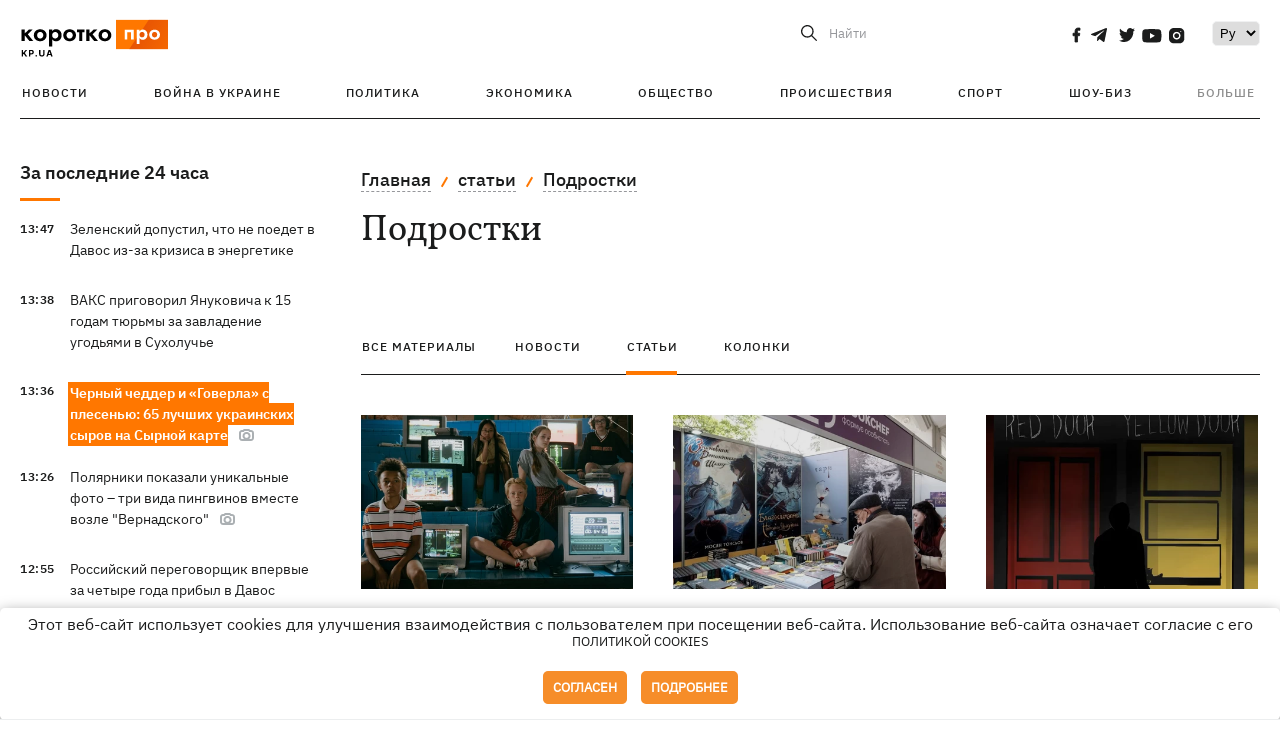

--- FILE ---
content_type: text/html; charset=UTF-8
request_url: https://kp.ua/tag/articles/3193/
body_size: 16558
content:
<!DOCTYPE html>
<html lang="ru">
            <head>
    <meta charset="UTF-8">
    <meta http-equiv="X-UA-Compatible" content="IE=edge">
    <meta name="viewport" content="width=device-width, initial-scale=1">
    <meta name="iua-site-verification" content="a1ffdeb377e59db8d563549272b66c43" />

    
        <title>Подростки. Все статьи по теме Подростки на KP.UA</title>    <meta name="description" content="Актуальные статьи по теме Подростки. Лента всех статьи по тегу Подростки на kp.ua" class="js-meta" />        
    
                                        
                <link rel="canonical" href="https://kp.ua/tag/articles/"><link rel="alternate" href="https://kp.ua/tag/articles/" hreflang="ru-UA" />        
                <link rel="alternate" href="https://kp.ua/ua/tag/3193/" hreflang="uk-UA">
        
                    
        
                
            
    <meta property='og:type' content='website'/>

<meta property='og:title' content="Подростки. Все статьи по теме Подростки на KP.UA"/>
<meta name='twitter:title' content="Подростки. Все статьи по теме Подростки на KP.UA">
    <meta property='og:description' content="Актуальные статьи по теме Подростки. Лента всех статьи по тегу Подростки на kp.ua"/>
    <meta name='twitter:description' content="Актуальные статьи по теме Подростки. Лента всех статьи по тегу Подростки на kp.ua">
<meta property="og:url" content="https://kp.ua/tag" />
<meta property='og:site_name' content='KP.UA'/>
<meta name='twitter:card' content='summary_large_image'>
<meta name='twitter:site' content='@kp_ukraine'>
<meta name='twitter:creator' content='@kp_ukraine'>            
    <link rel="apple-touch-icon" sizes="180x180" href="/user/favicon/apple-touch-icon.png">
    <link rel="icon" type="image/png" sizes="192x192"  href="/user/favicon/android-chrome-192x192.png">
    <link rel="icon" type="image/png" sizes="512x512" href="/user/favicon/android-chrome-512x512.png">
    <link rel="icon" type="image/png" sizes="32x32" href="/user/favicon/favicon-32x32.png">
    <link rel="icon" type="image/png" sizes="16x16" href="/user/favicon/favicon-16x16.png">
    <link rel="icon" type="image/png" sizes="150x150" href="/user/favicon/mstile-150x150.png">
    <link rel="manifest" href="/user/favicon/site.webmanifest">


    <link rel="preload" href='/user/css/reset.css' as="style"/>
    <link rel="preload" href='/user/css/bn_membrana.css' as="style"/>
    <link rel="preload" href='/user/css/main-new-v7.css' as="style"/>
    <link rel="preload" href='/user/css/fix-v35.css' as="style"/>

    <link rel="stylesheet" href="/user/css/reset.css">
    <link rel="stylesheet" href='/user/css/bn_membrana.css'>
    <link rel="stylesheet" href="/user/css/main-new-v7.css">
    <link rel="stylesheet" href="/user/css/fix-v35.css">
        <script>
        function loadScripts() {
            var script1 = document.createElement('script');
            script1.src = "https://securepubads.g.doubleclick.net/tag/js/gpt.js";
            script1.async = true;
            document.head.appendChild(script1);

            var script2 = document.createElement('script');
            script2.src = "https://cdn.membrana.media/kpu/ym.js";
            script2.async = true;
            document.head.appendChild(script2);
        }
       setTimeout(loadScripts, 4500);
    </script>

    <script>
        window.yieldMasterCmd = window.yieldMasterCmd || [];
        window.yieldMasterCmd.push(function() {
            window.yieldMaster.init({
                pageVersionAutodetect: true
            });
        });
    </script>

    <script src="/user/js/kp_async_actions.js"></script>

    
    <script>
        var loadsrcscache = [];
        load_srcs = function(sources, callback) {
            loadsrcscache.push([sources, callback]);
        }
    </script>
   
   
</head>    
    <body>
        <div data-action="banners" data-place="41" data-page="30" class="sunsite_actions"></div>
        <div data-action="banners" data-place="46" data-page="30" class="sunsite_actions"></div>
        <div id="fb-root"></div>
        
        <!-- (C)2000-2014 Gemius SA - gemiusAudience / kp.ua / All -->
        <script type="text/javascript">
        <!--    //--><![CDATA[//><!--
            setTimeout(function() {
            var pp_gemius_identifier = '.WqVVKd0paG9gXEdrhpca2ZWj55NuYLCTbrLa7y1PXv.O7';
            // lines below shouldn't be edited
            function gemius_pending(i) { window[i] = window[i] || function () { var x = window[i + '_pdata'] = window[i + '_pdata'] || []; x[x.length] = arguments; }; };
            gemius_pending('gemius_hit'); gemius_pending('gemius_event'); gemius_pending('pp_gemius_hit'); gemius_pending('pp_gemius_event');
            (function (d, t) {
                try {
                    var gt = d.createElement(t), s = d.getElementsByTagName(t)[0], l = 'http' + ((location.protocol == 'https:') ? 's' : ''); gt.setAttribute('async', 'async');
                    gt.setAttribute('defer', 'defer'); gt.src = l + '://gaua.hit.gemius.pl/xgemius.js'; s.parentNode.insertBefore(gt, s);
                } catch (e) { }
            })(document, 'script');
            }, 3500);
            //--><!]]>
        </script>

        <div class="sbody 2">
                        
            <!-- Google tag (gtag.js) -->
                        <script>
                // Функция для загрузки скрипта Google Tag Manager
                function loadGoogleTag() {
                    var gtagScript = document.createElement('script');
                    gtagScript.src = "https://www.googletagmanager.com/gtag/js?id=G-59YTSG422H";
                    gtagScript.async = true;
                    document.head.appendChild(gtagScript);
                    window.dataLayer = window.dataLayer || [];
                    function gtag() { dataLayer.push(arguments); }
                    gtag('js', new Date());
                    gtag('set', 'linker', {
                        'domains': ['https://kp.ua']
                    });
                    gtag('config', 'G-59YTSG422H');
                }
                setTimeout(loadGoogleTag, 3500); 
            </script>

           
             <!-- Google tag end (gtag.js) -->
                        <script>
                // Функция для загрузки Google Analytics
                function loadGoogleAnalytics() {
                    (function (i, s, o, g, r, a, m) {
                        i['GoogleAnalyticsObject'] = r; i[r] = i[r] || function () {
                            (i[r].q = i[r].q || []).push(arguments)
                        }, i[r].l = 1 * new Date(); a = s.createElement(o),
                        m = s.getElementsByTagName(o)[0]; a.async = 1; a.src = g; m.parentNode.insertBefore(a, m)
                    })(window, document, 'script', 'https://www.google-analytics.com/analytics.js', 'ga');

                    ga('create', 'UA-2065037-1', 'auto');
                    ga('send', 'pageview');
                }

                setTimeout(loadGoogleAnalytics, 3500); 
            </script>
           

            <div id="comments_base_container"></div>
                                                                    <div data-action="banners" data-place="38" data-page="30" class="sunsite_actions"></div>
            

                                                                                                                                                                                                                                                                                                                                                                                                                                                                                                                                                                                                                                                                                                                                                                                                                                                                                                                                                                                                                                                                                                                                                                                            
                                
<header class="header">
    <div class="container">
        <div class="header__top">
            <div class="header__top__item">
                <a href="/" class="header__logo" data-new="1">
                    <img width="155" height="80" src="/user/img/KP-logo_new.svg" alt="header kp logo">
                </a>
                                            </div>
            
            <div class="header__top__item">
                                                                                                                                        
                        
                                                                                                                                                
                        
                                                            
                
                                                                                                                                <span class="lang_change_mobile" data-lset="2" data-link="/ua/tag/3193/"></span>
                                                    
                
                <form id="search-form" action="/search/" class="header__search">
                    <div id="search-btn" class="header__search-btn"> <span>Найти</span></div>
                    <input id="input-search" name="query" type="search" placeholder="Найти">
                </form>   

                
                <div class="header__social bl">
                                            <a aria-label="social" class="facebook" href="https://www.facebook.com/kp.kyiv"></a>
                                            <a aria-label="social" class="telegram" href="https://telegram.me/kp_in_ua"></a>
                                            <a aria-label="social" class="twitter" href="https://twitter.com/korotko_pro"></a>
                                            <a aria-label="social" class="youtube" href="https://www.youtube.com/user/KievKp"></a>
                                            <a aria-label="social" class="instagram" href="https://www.instagram.com/korotko__pro/"></a>
                                    </div>

                                                        <div class="header__lang">
                        <label for="selectbox" style="border: none; padding: 0"></label><select aria-label="Select" id="selectbox" class="js-lang-switch">
                                                                                <option data-lset="1" value="#" selected>Ру</option>
                                                                                                    <option data-lset="2" value="/ua/tag/3193/">Укр</option>
                                                
                        </select>
                    </div>
                
                <a class="menu-mob" id="butt1">
                    <input type="checkbox" id="checkbox1" class="checkbox1 visuallyHidden">
                    <label for="checkbox1" id="butt">
                        <div class="hamburger hamburger1">
                            <span class="bar bar1"></span>
                            <span class="bar bar2"></span>
                            <span class="bar bar3"></span>
                            <span class="bar bar4"></span>
                        </div>
                    </label>
                </a>
            </div>
        </div>
        
        <div class="header__mobil" id="menu_mobil" style="display: none">

            <div class="header__mobil__item">
                <div class="header__social">
                                            <a class="instagram" href="https://www.instagram.com/korotko__pro/" aria-label="social"><i class="fa fa-instagram" aria-hidden="true"></i></a>
                                            <a class="twitter" href="https://twitter.com/korotko_pro" aria-label="social"><i class="fa fa-twitter" aria-hidden="true"></i></a>
                                            <a class="facebook" href="https://www.facebook.com/kp.kyiv" aria-label="social"><i class="fa fa-facebook" aria-hidden="true"></i></a>
                                            <a class="telegram" href="https://telegram.me/kp_in_ua" aria-label="social"><i class="fa fa-telegram" aria-hidden="true"></i></a>
                                    </div>
                <div class="header__flex">
                    <div class="header__search">
                        <a href=""><i class="fa fa-search" aria-hidden="true"></i> <span>Найти</span></a>
                    </div>
                                            <div class="header__lang">
                            <select id="selectbox1" class="js-lang-switch">
                                                                                    <option data-lset="1" value="#" selected>Ру</option>
                                                                                                    <option data-lset="2" value="/ua/tag/3193/">Укр</option>
                                                
                            </select>
                        </div>
                                    </div>
            </div>

            <div class="header__mobil__item">
                <div class="header__mobil__rubric">Рубрики</div>
                                                 <ul>
                                    <li>
                        <a href="/archive/">Новости</a>
                    </li>
                                    <li>
                        <a href="/war-ukraine-2022/">Война в Украине</a>
                    </li>
                                    <li>
                        <a href="/politics/">Политика</a>
                    </li>
                                    <li>
                        <a href="/economics/">Экономика</a>
                    </li>
                                            </ul>
                    <ul>
                                    <li>
                        <a href="/life/">Общество</a>
                    </li>
                                    <li>
                        <a href="/incidents/">Происшествия</a>
                    </li>
                                    <li>
                        <a href="/sport/">Спорт</a>
                    </li>
                                    <li>
                        <a href="/culture/">Шоу-биз</a>
                    </li>
                                            </ul>
                    <ul>
                                    <li>
                        <a href="/press/">Пресс-центр</a>
                    </li>
                                                                    	               <li><a href="/tag/13434/">Спецпроекты</a></li>
                           <li><a href="https://kp.ua/journal/pdf/archive/2022/">Архив номеров</a></li>
            
                                                </ul>
        
                            </div>

            <div class="header__mobil__item">
                <div class="header__mobil__rubric">Спец. темы</div>
                                                <ul>
                                    <li><a href="/tag/6685/">Вакцинация</a></li>
                                    <li><a href="/tag/1221/">Карантин</a></li>
                                    <li><a href="/tag/1728/">Рынок труда</a></li>
                                    <li><a href="/tag/12877/">Интервью </a></li>
                            </ul>
                    <ul>
                                    <li><a href="/life/ukrainehistory/">История</a></li>
                                    <li><a href="/tag/983/">Прогнозы и гороскопы</a></li>
                                    <li><a href="/tag/13434/">Спецпроекты </a></li>
                            </ul>
        
                            </div>

            <div class="header__mobil__item about">
                                                    <ul>
                                                    <li><a href="/commercial">Реклама на сайте</a></li>
                                                    <li><a href="/about/">О нас</a></li>
                                                    <li><a href="/agreements/">Пользовательское соглашение</a></li>
                                                                    </ul>
                                    <ul>
                                                    <li><a href="/privacy-policy/">Политика конфиденциальности</a></li>
                                                                            <li><a href="/cookies-policy/">Политика использования cookies</a></li>
                                            </ul>
                            </div>

            
        </div>

        <div class="header__menu">
            <nav class="header__menu__box">
                <ul class="header__menu__list">
                                                                <li class="header__menu__item ">
                                                <a class="header__menu__link" href="/archive/">Новости</a>
                                            </li>
                                    <li class="header__menu__item ">
                                                <a class="header__menu__link" href="/war-ukraine-2022/">Война в Украине</a>
                                            </li>
                                    <li class="header__menu__item ">
                                                <a class="header__menu__link" href="/politics/">Политика</a>
                                            </li>
                                    <li class="header__menu__item ">
                                                <a class="header__menu__link" href="/economics/">Экономика</a>
                                            </li>
                                    <li class="header__menu__item ">
                                                <a class="header__menu__link" href="/life/">Общество</a>
                                            </li>
                                    <li class="header__menu__item ">
                                                <a class="header__menu__link" href="/incidents/">Происшествия</a>
                                            </li>
                                    <li class="header__menu__item ">
                                                <a class="header__menu__link" href="/sport/">Спорт</a>
                                            </li>
                                    <li class="header__menu__item ">
                                                <a class="header__menu__link" href="/culture/">Шоу-биз</a>
                                            </li>
                
                    
                                            <li id ='menu__show' class="header__menu__item">
                            <a class="header__menu__link" href="#">Больше</a>
                        </li>
                        <div id="menu-hidden" class="header__menu__hidden">
                            <ul class="header__menu__list">
                                                    <li class="header__menu__item">
                        <a class="header__menu__link" href="/press/">Пресс-центр</a>
                    </li>
                                <li class="header__menu__item">
                    <a class="header__menu__link" href="/tag/13434/">Спецпроекты</a>
                </li>
                            <li class="header__menu__item">
                    <a class="header__menu__link" href="https://kp.ua/journal/pdf/archive/2022/">Архив номеров</a>
                </li>
            
                            </ul>
                        </div>
                                    </ul>
            </nav>
        </div>

    </div>
    </header>

<style>

    @media (max-width: 567px){
       .js-append-news.height .stream_mob_prj_banner .sunsite_actions[data-place="77"]{
        min-height: 308px;
       }
       .face iframe{
            width: 100%;
        }
    }
    
</style>
            <div class="container">
            <div class="content content__flex">
    <div class="content__base content-two">
        <div class="content__flex">
            <div class="content__news hide">
                
                                                                                                                                                                                                                                                                                                                                                                                                                                                                                                                                                                                                                                                                                                                                                                                                                                                                                                                                                                                                                                                                                                                                                                                                                                                                                                                                                                                                                                                                                                                                                                                                                                                                                                                                

                


    <div class="banner_project">
        <div data-action="banners" data-place="42" data-page="30" class="sunsite_actions"></div>
    </div>
<div class="content__news__box scroll">
    <div class="content__news__titles">
                                            <a href="/archive/" class="content__news__title">
            За последние 24 часа
        </a>
            </div>
    
            <div class="js-append-news " data-section="all">
                                                                                                                                                                                        <div class="content__news__item ">
                    <span class="content__time ">
                        13:47
                    </span>
                    <span class="content__block-text">
                        <a class="content__news__link" data-edit="724176,2871" href="/politics/a724176-zelenskij-dopustil-chto-ne-poedet-v-davos-iz-za-krizisa-v-enerhetike">Зеленский допустил, что не поедет в Давос из-за кризиса в энергетике</a>
                                                                                                                    </span>
                </div>
                                                
                <style>
                    @media (min-width: 768px) {
                        .nts-ad[data-ym-ad="KPU_ITC"] {display: none}
                    }
                </style>

                                
                                                                                                                                                                <div class="content__news__item ">
                    <span class="content__time ">
                        13:38
                    </span>
                    <span class="content__block-text">
                        <a class="content__news__link" data-edit="724174,2871" href="/politics/a724174-vaks-prihovoril-janukovicha-k-15-hodam-tjurmy-za-zavladenie-uhodjami-v-sukholuche">ВАКС приговорил Януковича к 15 годам тюрьмы за завладение угодьями в Сухолучье </a>
                                                                                                                    </span>
                </div>
                                                
                <style>
                    @media (min-width: 768px) {
                        .nts-ad[data-ym-ad="KPU_ITC"] {display: none}
                    }
                </style>

                                
                                                                                                                                                                <div class="content__news__item  bgc">
                    <span class="content__time ">
                        13:36
                    </span>
                    <span class="content__block-text">
                        <a class="content__news__link" data-edit="723156,2898" href="/life/a723156-chernyj-chedder-i-hoverla-s-plesenju-65-luchshikh-ukrainskikh-syrov-na-syrnoj-karte">Черный чеддер и «Говерла» с плесенью: 65 лучших украинских сыров на Сырной карте</a>
                                                                            <span class="photo-news"></span>
                                                                                            </span>
                </div>
                                                    <div class="stream_mob_prj_banner">
                        <div data-action="banners" data-place="50" data-page="30" class="sunsite_actions"></div>
                    </div>
                                
                <style>
                    @media (min-width: 768px) {
                        .nts-ad[data-ym-ad="KPU_ITC"] {display: none}
                    }
                </style>

                                
                                                                                                                                                                <div class="content__news__item ">
                    <span class="content__time ">
                        13:26
                    </span>
                    <span class="content__block-text">
                        <a class="content__news__link" data-edit="724172,2898" href="/life/a724172-poljarniki-pokazali-unikalnoe-foto-tri-vida-pinhvinov-vmeste-vozle-vernadskoho">Полярники показали уникальные фото – три вида пингвинов вместе возле "Вернадского"</a>
                                                                            <span class="photo-news"></span>
                                                                                            </span>
                </div>
                                                
                <style>
                    @media (min-width: 768px) {
                        .nts-ad[data-ym-ad="KPU_ITC"] {display: none}
                    }
                </style>

                                
                                                                                                                                                                <div class="content__news__item ">
                    <span class="content__time ">
                        12:55
                    </span>
                    <span class="content__block-text">
                        <a class="content__news__link" data-edit="724173,2871" href="/politics/a724173-rossijskij-perehovorshchik-vpervye-za-chetyre-hoda-pribyl-v-davos">Российский переговорщик впервые за четыре года прибыл в Давос</a>
                                                                                                                    </span>
                </div>
                                                
                <style>
                    @media (min-width: 768px) {
                        .nts-ad[data-ym-ad="KPU_ITC"] {display: none}
                    }
                </style>

                                
                                                                                                                                                                <div class="content__news__item ">
                    <span class="content__time ">
                        12:29
                    </span>
                    <span class="content__block-text">
                        <a class="content__news__link" data-edit="724170,2898" href="/life/a724170-osnovatel-izdatelstva-nash-format-umer-v-vozraste-57-let-iz-za-onkolohii">Основатель издательства «Наш Формат» умер в возрасте 57 лет из-за онкологии</a>
                                                                                                                    </span>
                </div>
                                                
                <style>
                    @media (min-width: 768px) {
                        .nts-ad[data-ym-ad="KPU_ITC"] {display: none}
                    }
                </style>

                                    <div class="stream_mob_prj_banner">
                        <div data-action="banners" data-place="77" data-page="30" class="sunsite_actions"></div>
                    </div>
                                
                                                                                                                                                                <div class="content__news__item ">
                    <span class="content__time ">
                        11:51
                    </span>
                    <span class="content__block-text">
                        <a class="content__news__link" data-edit="724169,2871" href="/politics/a724169-deputat-kievskoho-horodskoho-soveta-slomal-pozvonochnik-iz-za-hololeda">Депутат Киевского городского совета сломал позвоночник из-за гололеда</a>
                                                                                                                    </span>
                </div>
                                                
                <style>
                    @media (min-width: 768px) {
                        .nts-ad[data-ym-ad="KPU_ITC"] {display: none}
                    }
                </style>

                                
                                                                                                                                                                <div class="content__news__item ">
                    <span class="content__time ">
                        11:50
                    </span>
                    <span class="content__block-text">
                        <a class="content__news__link" data-edit="724166,2871" href="/politics/a724166-moldova-nachala-protsess-vykhoda-iz-snh-iz-za-rossijskoho-vtorzhenija-v-ukrainu">Молдова начала процесс выхода из СНГ из-за российского вторжения в Украину</a>
                                                                                                                    </span>
                </div>
                                                
                <style>
                    @media (min-width: 768px) {
                        .nts-ad[data-ym-ad="KPU_ITC"] {display: none}
                    }
                </style>

                                
                                                                                                                                                                <div class="content__news__item ">
                    <span class="content__time ">
                        11:30
                    </span>
                    <span class="content__block-text">
                        <a class="content__news__link" data-edit="724168,2871" href="/politics/a724168-norvehija-predupredila-svoikh-hrazhdan-o-vozmozhnom-izjatii-zhilja-topliva-i-transporta">Норвегия предупредила своих граждан о возможном изъятии жилья, топлива и транспорта</a>
                                                                                                                    </span>
                </div>
                                                
                <style>
                    @media (min-width: 768px) {
                        .nts-ad[data-ym-ad="KPU_ITC"] {display: none}
                    }
                </style>

                                
                                                                                                                                                                <div class="content__news__item ">
                    <span class="content__time ">
                        11:28
                    </span>
                    <span class="content__block-text">
                        <a class="content__news__link" data-edit="724167,2871" href="/politics/a724167-polittekhnoloh-petrov-uvolilsja-s-voennoho-kladbishcha-za-den-do-okonchanija-bronirovanija">Политтехнолог Петров уволился с "Военного кладбища" за день до окончания бронирования</a>
                                                                                                                    </span>
                </div>
                                                
                <style>
                    @media (min-width: 768px) {
                        .nts-ad[data-ym-ad="KPU_ITC"] {display: none}
                    }
                </style>

                                
                                                                                                                                                                <div class="content__news__item ">
                    <span class="content__time ">
                        11:09
                    </span>
                    <span class="content__block-text">
                        <a class="content__news__link" data-edit="724163,2890" href="/incidents/a724163-ekspravokhranitel-iz-odesskoj-oblasti-hotovil-terakty-v-4-rehionakh-eho-zaderzhala-sbu">Бывший правоохранитель из Одесской области готовил теракты в 4 регионах - его задержала СБУ</a>
                                                                            <span class="photo-news"></span>
                                                                                            </span>
                </div>
                                                
                <style>
                    @media (min-width: 768px) {
                        .nts-ad[data-ym-ad="KPU_ITC"] {display: none}
                    }
                </style>

                                
                                                                                                                                                                <div class="content__news__item ">
                    <span class="content__time ">
                        10:31
                    </span>
                    <span class="content__block-text">
                        <a class="content__news__link" data-edit="724162,2871" href="/politics/a724162-filatov-soobshchil-ob-obyske-v-merii-dnepra">Филатов сообщил об обыске в мэрии Днепра</a>
                                                                                                                    </span>
                </div>
                                                
                <style>
                    @media (min-width: 768px) {
                        .nts-ad[data-ym-ad="KPU_ITC"] {display: none}
                    }
                </style>

                                
                    </div>
    </div>

    <style>
        .nts-ad-h100 {min-height: 100px} 
        @media (min-width: 700px) { 
            .nts-ad[data-ym-ad="KPU_BTC_1"] {display: none} 
        }
    </style>

    <div class="stream_mob_prj_banner">
        <div data-action="banners" data-place="78" data-page="30" class="sunsite_actions"></div>
    </div>

    <a href="/archive/" class="content__news__load">Загрузить еще</a>


    <div class="js-sb-container">
        <div class="banner1 js-sdb">
                        <div data-action="banners" data-place="67" data-page="30" class="sunsite_actions"></div>
        </div>
    </div>

    <script>
        load_srcs(['/user/js/kp-app.js'], function() {let scrollBlock = document.querySelector('.js-sdb');if(scrollBlock) {let newsFeedBtn = document.querySelector('.content__news__load');function setScrollBlock() {if(window.innerWidth > 992) {let blockBounds = newsFeedBtn.getBoundingClientRect();if(blockBounds.top <= 0 && scrollBlock.style.position !== 'fixed') {scrollBlock.style.position = 'fixed';scrollBlock.style.zIndex = '500';scrollBlock.style.top = '150px';}if(blockBounds.top >= 0 && scrollBlock.style.position === 'fixed') {scrollBlock.style.position = '';scrollBlock.style.zIndex = '';scrollBlock.style.top = '';}}}if(document.querySelector('.content__news').clientHeight > 1450) {window.addEventListener('scroll', setScrollBlock);window.addEventListener('resize', setScrollBlock);}}});
    </script>

<script>load_srcs(['/user/js/kp-app.js'], function() {let mainstream = document.querySelector('.js-append-news');let mtpage = 2;let mtblocked = false;let months = {};let lastdate = '2026-1-20';months['1'] = 'января';months['2'] = 'февраля';months['3'] = 'марта';months['4'] = 'апреля';months['5'] = 'мая';months['6'] = 'июня';months['7'] = 'июля';months['8'] = 'августа';months['9'] = 'сентября';months['10'] = 'октября';months['11'] = 'ноября';months['12'] = 'декабря';if(mainstream) {mainstream.addEventListener('wheel', function(e) {if(this.scrollTop >= ((this.scrollHeight - this.clientHeight) - 250)&& (e.detail > 0 || e.wheelDelta < 0)&& !mtblocked) {mtblocked = true;ajax.get(lang + '/actions/ajax_mainstream',{ 'page' : mtpage, 'section' : this.dataset.section },function(data) {data = JSON.parse(data);data = data.ajax_mainstream;mtpage++;if(data.success) {mtblocked = false;let list = data.list;for(let day in list) {if(day != lastdate) {let dt = day.split('-');let mnt = months[dt[1]];let dname = dt[2];mainstream.append(fromHTML( `<div class="content__news__item date">${dname + ' ' + mnt}</div>`));lastdate = day;}list[day].forEach(function(el, idx) {let timeH = `<span class="content__time">${el.time}</span>`;if(el.classes.includes('notice')) {timeH =  `<span class="content__time notice">${el.time}</span>`;let idx = el.classes.indexOf('notice');delete el.classes[idx];}let updatedH = '';if(el.classes.includes('updated')) {updatedH =  `<span class="obn-news">[обновляется]</span>`;let idx = el.classes.indexOf('updated');delete el.classes[idx];}let typH = '';if(el.types.length > 0) {for(let tp in el.types) {typH += `<span class="${el.types[tp]}"></span>`;}}mainstream.append(fromHTML(`<div class="content__news__item ${el.classes.join(' ')}">${timeH}<span class="content__block-text"><a class="content__news__link" data-edit="${el.absnum},${el.ctg}" href="${el.url}">${el.title}</a>${typH}${updatedH}</span></div>`));});if(typeof sunsiteRedactor == 'function'){sunsiteRedactor();}}}});}});}});</script>            </div>
            <div class="content__main rubric tegs">
                <div class="news__block">
                    <ul class="breadcrumb">
                        <li><a href="/">Главная</a></li>
                                                    <li><a href="/tag/articles/3193/">статьи</a></li>
                                                <li><a href="/tag/3193/">Подростки</a></li>
                    </ul>

                    <div class="content__title">
                        <h1>Подростки</h1>
                    </div>

                                        
                                    </div>

                <div class="tabs tabs-tegs">
                    <a class="tabs-link " href="/tag/3193/">все материалы</a>
                    <a class="tabs-link " href="/tag/news/3193/">новости</a>
                    <a class="tabs-link active" href="/tag/articles/3193/">статьи</a>
                    <a class="tabs-link " href="/tag/columns/3193/">колонки</a>

                    <div class="tabs-tegs__item">
                        <div  class="content__box economics">
                                                                                                                                                                                                                    <div class="content__tile ">
            
    <a href="/life/a722356-zapret-sotssetej-dlja-podrostkov-primenim-li-opyt-avstralii-v-ukraine" class="content__tile-img sunsite_actions " data-action="articles_views" data-absnum="722356">
                    <img srcset="[data-uri] 100w" data-srcset="/img/article/7223/56_tn2-v1765538592.webp 100w" src="/img/article/7223/56_tn2-v1765538592.webp" alt="Запрет соцсетей для подростков: применим ли опыт Австралии в Украине">
                <span class="counter views views_hide">0</span>
    </a>

    <div class="content__tile-info">
        <div class="content__tile-top">
            <span class="content__tile-date">16 декабря 2025</span>
                        <a href="/life/" class="content__tile-type">Общество</a>
        </div>
        <a href="/life/a722356-zapret-sotssetej-dlja-podrostkov-primenim-li-opyt-avstralii-v-ukraine" data-edit="722356,2898" class="content__tile-title">Запрет соцсетей для подростков: применим ли опыт Австралии в Украине</a>
    </div>

    <a class="mark" href="/life/">Общество</a>
</div>                                                                    <div class="content__tile ">
            
    <a href="/life/a718931-chto-chitat-podrostkam-ili-pochemu-knihi-ukrainskikh-avtorov-dlja-tinejdzherov-v-defitsite" class="content__tile-img sunsite_actions " data-action="articles_views" data-absnum="718931">
                    <img srcset="[data-uri] 100w" data-srcset="/img/article/7189/31_tn2-v1759831580.webp 100w" src="/img/article/7189/31_tn2-v1759831580.webp" alt="Что читать подросткам, или Почему книги украинских авторов для тинейджеров в дефиците">
                <span class="counter views views_hide">0</span>
    </a>

    <div class="content__tile-info">
        <div class="content__tile-top">
            <span class="content__tile-date">7 октября 2025</span>
                        <a href="/life/" class="content__tile-type">Общество</a>
        </div>
        <a href="/life/a718931-chto-chitat-podrostkam-ili-pochemu-knihi-ukrainskikh-avtorov-dlja-tinejdzherov-v-defitsite" data-edit="718931,2898" class="content__tile-title">Что читать подросткам, или Почему книги украинских авторов для тинейджеров в дефиците</a>
    </div>

    <a class="mark" href="/life/">Общество</a>
</div>                                                                    <div class="content__tile ">
            
    <a href="/life/a709341-novoe-uvlechenie-podrostkov-kakie-opasnosti-skryvaet-ihra-krasnaja-dver-zhjoltaja-dver" class="content__tile-img sunsite_actions " data-action="articles_views" data-absnum="709341">
                    <img srcset="[data-uri] 100w" data-srcset="/img/article/7093/41_tn2-v1744889618.webp 100w" src="/img/article/7093/41_tn2-v1744889618.webp" alt="Новое увлечение подростков: какие опасности скрывает игра «Красная дверь, желтая дверь»?">
                <span class="counter views views_hide">0</span>
    </a>

    <div class="content__tile-info">
        <div class="content__tile-top">
            <span class="content__tile-date">21 апреля 2025</span>
                        <a href="/life/" class="content__tile-type">Общество</a>
        </div>
        <a href="/life/a709341-novoe-uvlechenie-podrostkov-kakie-opasnosti-skryvaet-ihra-krasnaja-dver-zhjoltaja-dver" data-edit="709341,2898" class="content__tile-title">Новое увлечение подростков: какие опасности скрывает игра «Красная дверь, желтая дверь»?</a>
    </div>

    <a class="mark" href="/life/">Общество</a>
</div>                                                                    <div class="content__tile ">
            
    <a href="/life/a707770-po-sledam-seriala-junost-psikholoh-o-samykh-bolshikh-uzhasakh-roditelej-podrostkov" class="content__tile-img sunsite_actions " data-action="articles_views" data-absnum="707770">
                    <img srcset="[data-uri] 100w" data-srcset="/img/article/7077/70_tn2-v1742564916.webp 100w" src="/img/article/7077/70_tn2-v1742564916.webp" alt="По следам сериала «Юность»: психолог - о самых больших ужасах родителей подростков">
                <span class="counter views views_hide">0</span>
    </a>

    <div class="content__tile-info">
        <div class="content__tile-top">
            <span class="content__tile-date">22 марта 2025</span>
                        <a href="/life/" class="content__tile-type">Общество</a>
        </div>
        <a href="/life/a707770-po-sledam-seriala-junost-psikholoh-o-samykh-bolshikh-uzhasakh-roditelej-podrostkov" data-edit="707770,2898" class="content__tile-title">По следам сериала «Юность»: психолог - о самых больших ужасах родителей подростков</a>
    </div>

    <a class="mark" href="/life/">Общество</a>
</div>                                                                    <div class="content__tile ">
            
    <a href="/life/a707288-lehkie-denhi-za-terakt-i-podzhoh-avto-kak-moskovskie-kuratory-verbujut-ukrainskikh-podrostkov" class="content__tile-img sunsite_actions " data-action="articles_views" data-absnum="707288">
                    <img srcset="[data-uri] 100w" data-srcset="/img/article/7072/88_tn2-v1741880944.webp 100w" src="/img/article/7072/88_tn2-v1741880944.webp" alt="Легкие деньги за теракт и поджог авто. Как московские кураторы вербуют украинских подростков ">
                <span class="counter views views_hide">0</span>
    </a>

    <div class="content__tile-info">
        <div class="content__tile-top">
            <span class="content__tile-date">14 марта 2025</span>
                        <a href="/life/" class="content__tile-type">Общество</a>
        </div>
        <a href="/life/a707288-lehkie-denhi-za-terakt-i-podzhoh-avto-kak-moskovskie-kuratory-verbujut-ukrainskikh-podrostkov" data-edit="707288,2898" class="content__tile-title">Легкие деньги за теракт и поджог авто. Как московские кураторы вербуют украинских подростков </a>
    </div>

    <a class="mark" href="/life/">Общество</a>
</div>                                                                    <div class="content__tile ">
            
    <a href="/life/a704883-psikholoh-ljudmila-hridkovets-nelzja-prostit-podrostkam-zhestokost-no-nuzhno-dat-shans-izmenitsja" class="content__tile-img sunsite_actions " data-action="articles_views" data-absnum="704883">
                    <img srcset="[data-uri] 100w" data-srcset="/img/article/7048/83_tn2-v1738334586.webp 100w" src="/img/article/7048/83_tn2-v1738334586.webp" alt="Психолог Людмила Гридковец: Нельзя простить подросткам жестокость, но нужно дать шанс измениться">
                <span class="counter views views_hide">0</span>
    </a>

    <div class="content__tile-info">
        <div class="content__tile-top">
            <span class="content__tile-date">3 февраля 2025</span>
                        <a href="/life/" class="content__tile-type">Общество</a>
        </div>
        <a href="/life/a704883-psikholoh-ljudmila-hridkovets-nelzja-prostit-podrostkam-zhestokost-no-nuzhno-dat-shans-izmenitsja" data-edit="704883,2898" class="content__tile-title">Психолог Людмила Гридковец: Нельзя простить подросткам жестокость, но нужно дать шанс измениться</a>
    </div>

    <a class="mark" href="/life/">Общество</a>
</div>                                                                    <div class="content__tile ">
            
    <a href="/incidents/a704371-izbienie-devochki-v-beloj-tserkvi-pochemu-za-desjat-otvetit-odin" class="content__tile-img sunsite_actions " data-action="articles_views" data-absnum="704371">
                    <img srcset="[data-uri] 100w" data-srcset="/img/article/7043/71_tn2-v1737567398.webp 100w" src="/img/article/7043/71_tn2-v1737567398.webp" alt="Избиение девочки в Белой Церкви: почему за десятерых ответит один">
                <span class="counter views views_hide">0</span>
    </a>

    <div class="content__tile-info">
        <div class="content__tile-top">
            <span class="content__tile-date">23 января 2025</span>
                        <a href="/incidents/" class="content__tile-type">Происшествия</a>
        </div>
        <a href="/incidents/a704371-izbienie-devochki-v-beloj-tserkvi-pochemu-za-desjat-otvetit-odin" data-edit="704371,2890" class="content__tile-title">Избиение девочки в Белой Церкви: почему за десятерых ответит один</a>
    </div>

    <a class="mark" href="/incidents/">Происшествия</a>
</div>                                                                    <div class="content__tile ">
            
    <a href="/life/a697533-kvadrobery-kto-eto-i-stoit-li-opasatsja-roditeljam-novoho-podrostkovoho-dvizhenija" class="content__tile-img sunsite_actions " data-action="articles_views" data-absnum="697533">
                    <img srcset="[data-uri] 100w" data-srcset="/img/article/6975/33_tn2-v1727258140.webp 100w" src="/img/article/6975/33_tn2-v1727258140.webp" alt="Квадроберы: кто это и стоит ли опасаться родителям нового подросткового движения">
                <span class="counter views views_hide">0</span>
    </a>

    <div class="content__tile-info">
        <div class="content__tile-top">
            <span class="content__tile-date">25 сентября 2024</span>
                        <a href="/life/" class="content__tile-type">Общество</a>
        </div>
        <a href="/life/a697533-kvadrobery-kto-eto-i-stoit-li-opasatsja-roditeljam-novoho-podrostkovoho-dvizhenija" data-edit="697533,2898" class="content__tile-title">Квадроберы: кто это и стоит ли опасаться родителям нового подросткового движения</a>
    </div>

    <a class="mark" href="/life/">Общество</a>
</div>                                                                    <div class="content__tile ">
            
    <a href="/life/a697496-kak-uberech-rebenka-ot-verbovki-vrahami-ubrat-telefon-ili-zablokirovat-sotsseti" class="content__tile-img sunsite_actions " data-action="articles_views" data-absnum="697496">
                    <img srcset="[data-uri] 100w" data-srcset="/img/article/6974/96_tn2-v1727186418.webp 100w" src="/img/article/6974/96_tn2-v1727186418.webp" alt="Как уберечь ребенка от вербовки врагами. Забрать телефон или заблокировать соцсети? ">
                <span class="counter views views_hide">0</span>
    </a>

    <div class="content__tile-info">
        <div class="content__tile-top">
            <span class="content__tile-date">25 сентября 2024</span>
                        <a href="/life/" class="content__tile-type">Общество</a>
        </div>
        <a href="/life/a697496-kak-uberech-rebenka-ot-verbovki-vrahami-ubrat-telefon-ili-zablokirovat-sotsseti" data-edit="697496,2898" class="content__tile-title">Как уберечь ребенка от вербовки врагами. Забрать телефон или заблокировать соцсети? </a>
    </div>

    <a class="mark" href="/life/">Общество</a>
</div>                                                                    <div class="content__tile ">
            
    <a href="/incidents/a688421-mysli-posle-ubijstva-podrostka-v-kievskom-funikulere-pokolenija-razdelennye-vojnoj" class="content__tile-img sunsite_actions " data-action="articles_views" data-absnum="688421">
                    <img srcset="[data-uri] 100w" data-srcset="/img/article/6884/21_tn2-v1712675139.webp 100w" src="/img/article/6884/21_tn2-v1712675139.webp" alt="Мысли после убийства подростка в киевском фуникулере: поколения, разделенные войной">
                <span class="counter views views_hide">0</span>
    </a>

    <div class="content__tile-info">
        <div class="content__tile-top">
            <span class="content__tile-date">9 апреля 2024</span>
                        <a href="/incidents/" class="content__tile-type">Происшествия</a>
        </div>
        <a href="/incidents/a688421-mysli-posle-ubijstva-podrostka-v-kievskom-funikulere-pokolenija-razdelennye-vojnoj" data-edit="688421,2890" class="content__tile-title">Мысли после убийства подростка в киевском фуникулере: поколения, разделенные войной</a>
    </div>

    <a class="mark" href="/incidents/">Происшествия</a>
</div>                                                                    <div class="content__tile ">
            
    <a href="/politics/a685703-voinskij-uchet-dlya-podrostkov-10-glavnyh-voprosov" class="content__tile-img sunsite_actions " data-action="articles_views" data-absnum="685703">
                    <img srcset="[data-uri] 100w" data-srcset="/img/article/6857/3_tn2-v1708611863.webp 100w" src="/img/article/6857/3_tn2-v1708611863.webp" alt="Воинский учет для подростков: 10 главных вопросов">
                <span class="counter views views_hide">0</span>
    </a>

    <div class="content__tile-info">
        <div class="content__tile-top">
            <span class="content__tile-date">6 марта 2024</span>
                        <a href="/politics/" class="content__tile-type">Политика</a>
        </div>
        <a href="/politics/a685703-voinskij-uchet-dlya-podrostkov-10-glavnyh-voprosov" data-edit="685703,2871" class="content__tile-title">Воинский учет для подростков: 10 главных вопросов</a>
    </div>

    <a class="mark" href="/politics/">Политика</a>
</div>                                                                    <div class="content__tile ">
            
    <a href="/incidents/a686384-skinkhedy-ne-vinovaty-pochemu-ukrainskie-podrostki-kichatsja-v-sotssetjakh-izbienijami-i-ubijstvami" class="content__tile-img sunsite_actions " data-action="articles_views" data-absnum="686384">
                    <img srcset="[data-uri] 100w" data-srcset="/img/article/6863/84_tn2-v1709568331.webp 100w" src="/img/article/6863/84_tn2-v1709568331.webp" alt="Скинхеды не виноваты: почему украинские подростки кичатся в соцсетях избиениями и убийствами">
                <span class="counter views views_hide">0</span>
    </a>

    <div class="content__tile-info">
        <div class="content__tile-top">
            <span class="content__tile-date">5 марта 2024</span>
                        <a href="/incidents/" class="content__tile-type">Происшествия</a>
        </div>
        <a href="/incidents/a686384-skinkhedy-ne-vinovaty-pochemu-ukrainskie-podrostki-kichatsja-v-sotssetjakh-izbienijami-i-ubijstvami" data-edit="686384,2890" class="content__tile-title">Скинхеды не виноваты: почему украинские подростки кичатся в соцсетях избиениями и убийствами</a>
    </div>

    <a class="mark" href="/incidents/">Происшествия</a>
</div>                                                                    <div class="content__tile ">
            
    <a href="/life/a665341-podrostki-o-redan-s-anime-vse-v-porjadke-ne-v-porjadke-chto-to-u-zritelej" class="content__tile-img sunsite_actions " data-action="articles_views" data-absnum="665341">
                    <img srcset="[data-uri] 100w" data-srcset="/img/article/6653/41_tn2-v1677753023.webp 100w" src="/img/article/6653/41_tn2-v1677753023.webp" alt="Подростки – о «Редан»: С аниме все в порядке, не в порядке что-то у зрителей">
                <span class="counter views views_hide">0</span>
    </a>

    <div class="content__tile-info">
        <div class="content__tile-top">
            <span class="content__tile-date">2 марта 2023</span>
                        <a href="/life/" class="content__tile-type">Общество</a>
        </div>
        <a href="/life/a665341-podrostki-o-redan-s-anime-vse-v-porjadke-ne-v-porjadke-chto-to-u-zritelej" data-edit="665341,2898" class="content__tile-title">Подростки – о «Редан»: С аниме все в порядке, не в порядке что-то у зрителей</a>
    </div>

    <a class="mark" href="/life/">Общество</a>
</div>                                                                    <div class="content__tile ">
            
    <a href="/life/a665346-fakt-s-toboj-247" class="content__tile-img sunsite_actions " data-action="articles_views" data-absnum="665346">
                    <img srcset="[data-uri] 100w" data-srcset="/img/article/6653/46_tn2-v1677756827.webp 100w" src="/img/article/6653/46_tn2-v1677756827.webp" alt="Факт. «С тобой 24/7»">
                <span class="counter views views_hide">0</span>
    </a>

    <div class="content__tile-info">
        <div class="content__tile-top">
            <span class="content__tile-date">2 марта 2023</span>
                        <a href="/life/" class="content__tile-type">Общество</a>
        </div>
        <a href="/life/a665346-fakt-s-toboj-247" data-edit="665346,2898" class="content__tile-title">Факт. «С тобой 24/7»</a>
    </div>

    <a class="mark" href="/life/">Общество</a>
</div>                                                                    <div class="content__tile ">
            
    <a href="/life/a665268-nam-vazhna-tolko-odezhda-i-vneshnost-za-eto-nas-khotjat-bit-chto-hovorjat-podrostki-iz-chvk-redan" class="content__tile-img sunsite_actions " data-action="articles_views" data-absnum="665268">
                    <img srcset="[data-uri] 100w" data-srcset="/img/article/6652/68_tn2-v1677665127.webp 100w" src="/img/article/6652/68_tn2-v1677665127.webp" alt=""Нам важна только одежда и внешность, за это нас хотят бить", - говорят подростки из «ЧВК Редан»">
                <span class="counter views views_hide">0</span>
    </a>

    <div class="content__tile-info">
        <div class="content__tile-top">
            <span class="content__tile-date">1 марта 2023</span>
                        <a href="/life/" class="content__tile-type">Общество</a>
        </div>
        <a href="/life/a665268-nam-vazhna-tolko-odezhda-i-vneshnost-za-eto-nas-khotjat-bit-chto-hovorjat-podrostki-iz-chvk-redan" data-edit="665268,2898" class="content__tile-title">"Нам важна только одежда и внешность, за это нас хотят бить", - говорят подростки из «ЧВК Редан»</a>
    </div>

    <a class="mark" href="/life/">Общество</a>
</div>                                                                    <div class="content__tile ">
            
    <a href="/life/a645304-kak-obshchatsja-i-kak-pomoch-detjam-perezhivshim-emotsionalnuju-travmu" class="content__tile-img sunsite_actions " data-action="articles_views" data-absnum="645304">
                    <img srcset="[data-uri] 100w" data-srcset="/img/article/6453/4_tn2-v1646930700.webp 100w" src="/img/article/6453/4_tn2-v1646930700.webp" alt="Как общаться и как помочь детям, пережившим эмоциональную травму">
                <span class="counter views views_hide">0</span>
    </a>

    <div class="content__tile-info">
        <div class="content__tile-top">
            <span class="content__tile-date">10 марта 2022</span>
                        <a href="/life/" class="content__tile-type">Общество</a>
        </div>
        <a href="/life/a645304-kak-obshchatsja-i-kak-pomoch-detjam-perezhivshim-emotsionalnuju-travmu" data-edit="645304,2898" class="content__tile-title">Как общаться и как помочь детям, пережившим эмоциональную травму</a>
    </div>

    <a class="mark" href="/life/">Общество</a>
</div>                                                                    <div class="content__tile ">
            
    <a href="/life/705037-pochemu-podrostky-vse-bolshe-materiatsia" class="content__tile-img sunsite_actions " data-action="articles_views" data-absnum="631419">
                    <img srcset="[data-uri] 100w" data-srcset="/img/article/6314/19_tn2-v1631705311.jpg 100w" src="/img/article/6314/19_tn2-v1631705311.jpg" alt="Почему подростки все больше матерятся">
                <span class="counter views views_hide">0</span>
    </a>

    <div class="content__tile-info">
        <div class="content__tile-top">
            <span class="content__tile-date">18 сентября 2021</span>
                        <a href="/life/" class="content__tile-type">Общество</a>
        </div>
        <a href="/life/705037-pochemu-podrostky-vse-bolshe-materiatsia" data-edit="631419,2898" class="content__tile-title">Почему подростки все больше матерятся</a>
    </div>

    <a class="mark" href="/life/">Общество</a>
</div>                                                                    <div class="content__tile ">
            
    <a href="/life/689720-ekspert-po-kyberbezopasnosty-serhei-denysenko-zachem-zapreschat-TikTok-chtoby-podstehnut-bunt-podrostkov-y-pryvlech-esche-bolshe-k-etomu-vnymanyia" class="content__tile-img sunsite_actions " data-action="articles_views" data-absnum="613407">
                    <img srcset="[data-uri] 100w" data-srcset="/img/article/6134/7_tn2-v1630500120.jpg 100w" src="/img/article/6134/7_tn2-v1630500120.jpg" alt="Эксперт по кибербезопасности Сергей Денисенко: Зачем запрещать TikTok? Чтобы подстегнуть бунт подростков и привлечь еще больше к этому внимания?">
                <span class="counter views views_hide">0</span>
    </a>

    <div class="content__tile-info">
        <div class="content__tile-top">
            <span class="content__tile-date">28 февраля 2021</span>
                        <a href="/life/" class="content__tile-type">Общество</a>
        </div>
        <a href="/life/689720-ekspert-po-kyberbezopasnosty-serhei-denysenko-zachem-zapreschat-TikTok-chtoby-podstehnut-bunt-podrostkov-y-pryvlech-esche-bolshe-k-etomu-vnymanyia" data-edit="613407,2898" class="content__tile-title">Эксперт по кибербезопасности Сергей Денисенко: Зачем запрещать TikTok? Чтобы подстегнуть бунт подростков и привлечь еще больше к этому внимания?</a>
    </div>

    <a class="mark" href="/life/">Общество</a>
</div>                                                                    <div class="content__tile ">
            
    <a href="/incidents/671037-sotsrabotnyky-yz-ychny-o-tom-chto-nad-babushkoi-yzdevauitsia-podrostky-my-uznaly-yz-ynterneta" class="content__tile-img sunsite_actions " data-action="articles_views" data-absnum="588623">
                    <img srcset="[data-uri] 100w" data-srcset="/img/article/5886/23_tn2-v1630512968.jpg 100w" src="/img/article/5886/23_tn2-v1630512968.jpg" alt="Соцработники из Ични: О том, что над бабушкой издеваются подростки, мы узнали из интернета">
                <span class="counter views views_hide">0</span>
    </a>

    <div class="content__tile-info">
        <div class="content__tile-top">
            <span class="content__tile-date">28 июня 2020</span>
                        <a href="/incidents/" class="content__tile-type">Происшествия</a>
        </div>
        <a href="/incidents/671037-sotsrabotnyky-yz-ychny-o-tom-chto-nad-babushkoi-yzdevauitsia-podrostky-my-uznaly-yz-ynterneta" data-edit="588623,2890" class="content__tile-title">Соцработники из Ични: О том, что над бабушкой издеваются подростки, мы узнали из интернета</a>
    </div>

    <a class="mark" href="/incidents/">Происшествия</a>
</div>                                                                    <div class="content__tile ">
            
    <a href="/life/660215-podrostky-khotiat-bolshe-prav-v-medytsyne-pry-chem-zdes-vrachebnaia-taina-y-smena-pola" class="content__tile-img sunsite_actions " data-action="articles_views" data-absnum="577861">
                    <img srcset="[data-uri] 100w" data-srcset="/img/article/5778/61_tn2-v1630499088.jpg 100w" src="/img/article/5778/61_tn2-v1630499088.jpg" alt="Подростки хотят больше прав в медицине: при чем здесь врачебная тайна и смена пола">
                <span class="counter views views_hide">0</span>
    </a>

    <div class="content__tile-info">
        <div class="content__tile-top">
            <span class="content__tile-date">19 февраля 2020</span>
                        <a href="/life/" class="content__tile-type">Общество</a>
        </div>
        <a href="/life/660215-podrostky-khotiat-bolshe-prav-v-medytsyne-pry-chem-zdes-vrachebnaia-taina-y-smena-pola" data-edit="577861,2898" class="content__tile-title">Подростки хотят больше прав в медицине: при чем здесь врачебная тайна и смена пола</a>
    </div>

    <a class="mark" href="/life/">Общество</a>
</div>                                                                    <div class="content__tile ">
            
    <a href="/life/660062-19-letnyi-sadyst-yz-dnepra-nazyvaet-sebia-maniakom-y-psykhom" class="content__tile-img sunsite_actions " data-action="articles_views" data-absnum="577708">
                    <img srcset="[data-uri] 100w" data-srcset="/img/article/5777/8_tn2-v1630499466.jpg 100w" src="/img/article/5777/8_tn2-v1630499466.jpg" alt="19-летний садист из Днепра называет себя "маньяком" и "психом"">
                <span class="counter views views_hide">0</span>
    </a>

    <div class="content__tile-info">
        <div class="content__tile-top">
            <span class="content__tile-date">17 февраля 2020</span>
                        <a href="/life/" class="content__tile-type">Общество</a>
        </div>
        <a href="/life/660062-19-letnyi-sadyst-yz-dnepra-nazyvaet-sebia-maniakom-y-psykhom" data-edit="577708,2898" class="content__tile-title">19-летний садист из Днепра называет себя "маньяком" и "психом"</a>
    </div>

    <a class="mark" href="/life/">Общество</a>
</div>                                                                    <div class="content__tile ">
            
    <a href="/incidents/651080-hybel-podrostka-v-prylukakh-mestnye-zhytely-ne-veriat-v-versyui-polytsyy-y-zhhut-shyny" class="content__tile-img sunsite_actions " data-action="articles_views" data-absnum="568774">
                    <img srcset="[data-uri] 100w" data-srcset="/img/article/5687/74_tn2-v1630526351.jpg 100w" src="/img/article/5687/74_tn2-v1630526351.jpg" alt="Гибель подростка в Прилуках: местные жители не верят в версию полиции и жгут шины">
                <span class="counter views views_hide">0</span>
    </a>

    <div class="content__tile-info">
        <div class="content__tile-top">
            <span class="content__tile-date">1 ноября 2019</span>
                        <a href="/incidents/" class="content__tile-type">Происшествия</a>
        </div>
        <a href="/incidents/651080-hybel-podrostka-v-prylukakh-mestnye-zhytely-ne-veriat-v-versyui-polytsyy-y-zhhut-shyny" data-edit="568774,2890" class="content__tile-title">Гибель подростка в Прилуках: местные жители не верят в версию полиции и жгут шины</a>
    </div>

    <a class="mark" href="/incidents/">Происшествия</a>
</div>                                                                    <div class="content__tile ">
            
    <a href="/incidents/649100-sezon-bullynha-otkryt-chto-delat-esly-vasheho-rebenka-buit" class="content__tile-img sunsite_actions " data-action="articles_views" data-absnum="566812">
                    <img srcset="[data-uri] 100w" data-srcset="/img/article/5668/12_tn2-v1630532726.jpg 100w" src="/img/article/5668/12_tn2-v1630532726.jpg" alt="Сезон буллинга открыт: что делать, если вашего ребенка бьют">
                <span class="counter views views_hide">0</span>
    </a>

    <div class="content__tile-info">
        <div class="content__tile-top">
            <span class="content__tile-date">13 октября 2019</span>
                        <a href="/incidents/" class="content__tile-type">Происшествия</a>
        </div>
        <a href="/incidents/649100-sezon-bullynha-otkryt-chto-delat-esly-vasheho-rebenka-buit" data-edit="566812,2890" class="content__tile-title">Сезон буллинга открыт: что делать, если вашего ребенка бьют</a>
    </div>

    <a class="mark" href="/incidents/">Происшествия</a>
</div>                                                                    <div class="content__tile ">
            
    <a href="/citynews/632966-v-dnepre-podrostky-ubyrauit-v-parke-y-pomohauit-bezdomnym" class="content__tile-img sunsite_actions " data-action="articles_views" data-absnum="550777">
                    <img srcset="[data-uri] 100w" data-srcset="/img/article/5507/77_tn2-v1619006500.jpg 100w" src="/img/article/5507/77_tn2-v1619006500.jpg" alt="В Днепре подростки убирают в парке и помогают бездомным">
                <span class="counter views views_hide">0</span>
    </a>

    <div class="content__tile-info">
        <div class="content__tile-top">
            <span class="content__tile-date">13 марта 2019</span>
                        <a href="/citynews/" class="content__tile-type">Городские новости</a>
        </div>
        <a href="/citynews/632966-v-dnepre-podrostky-ubyrauit-v-parke-y-pomohauit-bezdomnym" data-edit="550777,2842" class="content__tile-title">В Днепре подростки убирают в парке и помогают бездомным</a>
    </div>

    <a class="mark" href="/citynews/">Городские новости</a>
</div>                                                                    <div class="content__tile ">
            
    <a href="/incidents/630108-nochui-doma-y-ne-hovory-s-uholovnykamy-kak-sudy-nakazyvauit-trudnykh-podrostkov" class="content__tile-img sunsite_actions " data-action="articles_views" data-absnum="547956">
                    <img srcset="[data-uri] 100w" data-srcset="/img/article/5479/56_tn2-v1619008717.jpg 100w" src="/img/article/5479/56_tn2-v1619008717.jpg" alt="Ночуй дома и не говори с уголовниками: как суды наказывают трудных подростков">
                <span class="counter views views_hide">0</span>
    </a>

    <div class="content__tile-info">
        <div class="content__tile-top">
            <span class="content__tile-date">5 февраля 2019</span>
                        <a href="/incidents/" class="content__tile-type">Происшествия</a>
        </div>
        <a href="/incidents/630108-nochui-doma-y-ne-hovory-s-uholovnykamy-kak-sudy-nakazyvauit-trudnykh-podrostkov" data-edit="547956,2890" class="content__tile-title">Ночуй дома и не говори с уголовниками: как суды наказывают трудных подростков</a>
    </div>

    <a class="mark" href="/incidents/">Происшествия</a>
</div>                                                                    <div class="content__tile ">
            
    <a href="/incidents/623155-psykholoh-o-podrostkovoi-zhestokosty-ony-ne-ponymauit-pochemu-yzbyvat-bezdomnykh-plokho" class="content__tile-img sunsite_actions " data-action="articles_views" data-absnum="542072">
                    <img srcset="[data-uri] 100w" data-srcset="/img/article/5420/72_tn2-v1619012774.jpg 100w" src="/img/article/5420/72_tn2-v1619012774.jpg" alt="Психолог - о подростковой жестокости: "Они не понимают, почему избивать бездомных - плохо"">
                <span class="counter views views_hide">0</span>
    </a>

    <div class="content__tile-info">
        <div class="content__tile-top">
            <span class="content__tile-date">21 ноября 2018</span>
                        <a href="/incidents/" class="content__tile-type">Происшествия</a>
        </div>
        <a href="/incidents/623155-psykholoh-o-podrostkovoi-zhestokosty-ony-ne-ponymauit-pochemu-yzbyvat-bezdomnykh-plokho" data-edit="542072,2890" class="content__tile-title">Психолог - о подростковой жестокости: "Они не понимают, почему избивать бездомных - плохо"</a>
    </div>

    <a class="mark" href="/incidents/">Происшествия</a>
</div>                                                                    <div class="content__tile ">
            
    <a href="/incidents/622789-podrostky-o-zhestokom-vydeo-rovesnykov-na-eto-ynteresno-smotret-tolko-slaborazvytym" class="content__tile-img sunsite_actions " data-action="articles_views" data-absnum="541710">
                    <img srcset="[data-uri] 100w" data-srcset="/img/article/5417/10_tn2-v1619013166.jpg 100w" src="/img/article/5417/10_tn2-v1619013166.jpg" alt="Подростки о жестоком видео ровесников: "На это интересно смотреть только слаборазвитым"">
                <span class="counter views views_hide">0</span>
    </a>

    <div class="content__tile-info">
        <div class="content__tile-top">
            <span class="content__tile-date">15 ноября 2018</span>
                        <a href="/incidents/" class="content__tile-type">Происшествия</a>
        </div>
        <a href="/incidents/622789-podrostky-o-zhestokom-vydeo-rovesnykov-na-eto-ynteresno-smotret-tolko-slaborazvytym" data-edit="541710,2890" class="content__tile-title">Подростки о жестоком видео ровесников: "На это интересно смотреть только слаборазвитым"</a>
    </div>

    <a class="mark" href="/incidents/">Происшествия</a>
</div>                                                                    <div class="content__tile ">
            
    <a href="/incidents/605023-vashu-elektrychku-zakhvatyly-sydyte-tykho-u-podrostkov-v-ukrayne-novaia-opasnaia-moda" class="content__tile-img sunsite_actions " data-action="articles_views" data-absnum="524158">
                    <img srcset="[data-uri] 100w" data-srcset="/img/article/5241/58_tn2-v1619082779.jpg 100w" src="/img/article/5241/58_tn2-v1619082779.jpg" alt="Вашу электричку захватили – сидите тихо! У подростков в Украине новая опасная мода">
                <span class="counter views views_hide">0</span>
    </a>

    <div class="content__tile-info">
        <div class="content__tile-top">
            <span class="content__tile-date">3 апреля 2018</span>
                        <a href="/incidents/" class="content__tile-type">Происшествия</a>
        </div>
        <a href="/incidents/605023-vashu-elektrychku-zakhvatyly-sydyte-tykho-u-podrostkov-v-ukrayne-novaia-opasnaia-moda" data-edit="524158,2890" class="content__tile-title">Вашу электричку захватили – сидите тихо! У подростков в Украине новая опасная мода</a>
    </div>

    <a class="mark" href="/incidents/">Происшествия</a>
</div>                                                                    <div class="content__tile ">
            
    <a href="/culture/598342-5-hlavnykh-problem-sovremennykh-podrostkov-kak-vyzhyt-v-stenakh-shkoly" class="content__tile-img sunsite_actions " data-action="articles_views" data-absnum="517536">
                    <img srcset="[data-uri] 100w" data-srcset="/img/article/5175/36_tn2-v1619039676.jpg 100w" src="/img/article/5175/36_tn2-v1619039676.jpg" alt="5 главных проблем современных подростков: как выжить в стенах школы">
                <span class="counter views views_hide">0</span>
    </a>

    <div class="content__tile-info">
        <div class="content__tile-top">
            <span class="content__tile-date">15 января 2018</span>
                        <a href="/culture/" class="content__tile-type">Шоу-биз</a>
        </div>
        <a href="/culture/598342-5-hlavnykh-problem-sovremennykh-podrostkov-kak-vyzhyt-v-stenakh-shkoly" data-edit="517536,2850" class="content__tile-title">5 главных проблем современных подростков: как выжить в стенах школы</a>
    </div>

    <a class="mark" href="/culture/">Шоу-биз</a>
</div>                                                                    <div class="content__tile ">
            
    <a href="/incidents/593470-pochemu-podrostky-staly-prestupnykamy" class="content__tile-img sunsite_actions " data-action="articles_views" data-absnum="513696">
                    <img srcset="[data-uri] 100w" data-srcset="/img/article/5136/96_tn2-v1619043139.jpg 100w" src="/img/article/5136/96_tn2-v1619043139.jpg" alt="Почему подростки стали преступниками">
                <span class="counter views views_hide">0</span>
    </a>

    <div class="content__tile-info">
        <div class="content__tile-top">
            <span class="content__tile-date">29 ноября 2017</span>
                        <a href="/incidents/" class="content__tile-type">Происшествия</a>
        </div>
        <a href="/incidents/593470-pochemu-podrostky-staly-prestupnykamy" data-edit="513696,2890" class="content__tile-title">Почему подростки стали преступниками</a>
    </div>

    <a class="mark" href="/incidents/">Происшествия</a>
</div>                                                                                    </div>
                    </div>
                </div>
                        
                
                
    <div class="pagination">
                
                                            <a class="active" href="#">1</a>
                                                <a href="/tag/articles/3193/p2">2</a>
                    
                
                 
            <a class="pagination-arrow" href="/tag/articles/3193/p2">
                <img src="/user/img/arrow-point-to-right.svg">
            </a>
            </div>
            </div>
        </div>
    </div>
</div>            </div>

                <div data-action="banners" data-place="60" data-page="30" class="sunsite_actions"></div>

<footer class="footer">
    <div class="container">
        <div class="footer__box">
            <div class="footer__contact">
                                <a href="/map/">Контакты</a>
                <a href="/about/">Авторы</a>
            </div>
            <div class="footer__menu">
                <nav>
                    <ul>
                                                    <li><a href="/commercial">Реклама на сайте</a></li>
                                                    <li><a href="/about/">О нас</a></li>
                                                    <li><a href="/agreements/">Пользовательское соглашение</a></li>
                                                    <li><a href="/privacy-policy/">Политика конфиденциальности</a></li>
                                            </ul>
                </nav>
            </div>
            <div class="footer__send">
                <div class="footer__email">
                    <span>Отправить письмо</span>
                    <div class="header__social">
                    <a class="email" href="/cdn-cgi/l/email-protection#f784839287969992999c98b79c87d98296"></a>
                    </div>
                </div>
                <div class="footer__soc">
                    <span>Написать в соцсетях</span>
                    <div class="header__social">
                                                    <a aria-label="social" class="facebook" href="https://www.facebook.com/kp.kyiv"></a>
                                                    <a aria-label="social" class="telegram" href="https://telegram.me/kp_in_ua"></a>
                                                    <a aria-label="social" class="twitter" href="https://twitter.com/korotko_pro"></a>
                                                    <a aria-label="social" class="youtube" href="https://www.youtube.com/user/KievKp"></a>
                                                    <a aria-label="social" class="instagram" href="https://www.instagram.com/korotko__pro/"></a>
                                            </div>
                </div>
            </div>
            <div class="header__social bl">
                                    <a aria-label="social" class="facebook" href="https://www.facebook.com/kp.kyiv"></a>
                                    <a aria-label="social" class="telegram" href="https://telegram.me/kp_in_ua"></a>
                                    <a aria-label="social" class="twitter" href="https://twitter.com/korotko_pro"></a>
                                    <a aria-label="social" class="youtube" href="https://www.youtube.com/user/KievKp"></a>
                                    <a aria-label="social" class="instagram" href="https://www.instagram.com/korotko__pro/"></a>
                            </div>
        </div>
        <div class="footer__box">
            <div class="footer__info">
                <span>Материалы под рубриками «Новости компании», «PR» и «Факт» размещены на правах рекламы</span>
                <span>Использование материалов разрешается при размещении активной гиперссылки на KP.UA в первом абзаце.</span>
                <span>© ООО «ЮЛАВ МЕДИА»,2026. Все права защищены.</span>
                            </div>
            
            <div class="footer__design live-internet-counter">
            </div>

                             <div class="footer__design">
                    <span>Дизайн</span>
                    <span aria-label="design" target="_blank">
                        <img class="footer__design__img-desc" src="/user/img/design.png" alt="">
                    </span>
                    <span aria-label="design" target="_blank">
                        <img class="footer__design__img-mob" src="/user/img/design-mob.png" alt="">
                    </span>
                </div>
                    </div>
    </div>
</footer>            <script data-cfasync="false" src="/cdn-cgi/scripts/5c5dd728/cloudflare-static/email-decode.min.js"></script><script>
                var lang = '';
                var root_domain = location.hostname;
                var _addr = document.location.protocol + '//' + root_domain + (location.port != '' ? ':' + location.port : '');
                var sun_root_section = 30;
                var sun_section = 30;
                var sun_article = 0;
                var phrase = {};

                function sunsite_after_banners() { 
                    load_srcs(['/user/js/kp-app-v6.js'], function() {
                        load_srcs(['/user/js/branding-v2.js'], function() {
                            startupBranding();
                            (sunsite_inits['banners_enable'] = function() { 
                                let niframe = document.querySelector('iframe[title="iframe"]');
                                if(niframe) {
                                }
                            })();
                        });
                    });
                    
                                    }

                function fix_fslightbox_source() {
                    var fs_all_elements = document.querySelectorAll('a[data-fslightbox="gallery"]');
                    if(fs_all_elements.length > 0) {
                        fs_all_elements.forEach(function(item){
                            var href_fs = item.href;
                            href_fs = href_fs.replace('.JPG', '.jpg');
                            href_fs = href_fs.replace('.PNG', '.png');
                            href_fs = href_fs.replace('.GIF', '.gif');
                            href_fs = href_fs.replace('.JPEG', '.jpeg');
                            item.href = href_fs;
                        });
                    }
                }

                
                load_srcs(['/user/js/kp-app-v6.js'], function() {
                    kp_front_startup();

                    let header = document.querySelector('.header');
                    document.addEventListener('scroll', function() {
                        if(window.scrollY >= 20) {
                            header.classList.add('header-top');
                        } else {
                            header.classList.remove('header-top');
                        }
                    });
                                    });

                function sunsite_action_stat(data){}
            </script>

            <div class="choose-language" style="display:none">
                <div class="choose-language__title">
                    Читать
                </div>
                <div class="choose-language__buttons choose-language__flex">
                    <a href="/ua/" data-slang="ua" class="choose-language__button">На украинском</a>
                    <a href="/" data-slang="ru" class="choose-language__button">На русском</a>
                </div>
            </div>
        </div>

        <i data-action="profile" class="sunsite_actions" style="display:none;"></i>

        <script>
            var sunsite_protocol = 'https://';
            var server = 'https://kp.ua';
        </script>

        <script src="/user/js/sunsite-front-dev-v15.js" charset="utf-8" defer></script>
        <script src="/user/js/oauth_social.js"></script>

        <style>
    .modal_policy.active{
        display: block;
    }
    .modal_policy {
        position: fixed;
        bottom: 0;
        left: 0;
        width: 100%;
        z-index: 200002;
        display: none;
        vertical-align: middle;
    }
    .modal_policy .modal-dialog {
        position: relative;
        width: auto;
        top: 40%;
    }
    .modal_policy .modal-content-policy {
        position: relative;
        display: flex;
        flex-direction: column;
        background-color: #fff;
        background-clip: padding-box;
        border-radius: .3rem;
        outline: 0;
    }
    @media (min-width: 768px) {
        .modal_policy .modal-content-policy {
            box-shadow: 0 5px 15px rgba(0, 0, 0, .5);
        }
    }
    .modal_policy .modal-header {
        display: flex;
        align-items: center;
        justify-content: space-between;
        border-bottom: 1px solid #eceeef;
        flex-direction: column;
    }
    .modal_policy .modal-links a{
        background: #f68d29;
        color: white!important;
        padding: 8px;
        font-size: 13px;
        text-decoration: none!important;
        font-weight: bold;
        border-radius: 5px;
        border: 2px solid #f68d29;
    }
    .modal_policy .modal-links a:first-child{
        margin-right: 10px;
    }
    .modal_policy .modal-links a:hover{
        background: white;
        color: #f68d29!important;
        border: 2px solid #f68d29;
    }
    .modal_policy .modal-links{
        margin: 15px 0 15px;
    }
    .modal_policy .modal-body {
        position: relative;
        flex: 1 1 auto;
        padding: 8px;
        overflow: auto;
        text-align: center;
        font-size: 16px;
    }
</style>
<div id="openModal" class="modal_policy" >
    <div class="modal-dialog">
        <div class="modal-content-policy">
            <div class="modal-header">
                <div class="modal-body">
                    Этот веб-сайт использует cookies для улучшения взаимодействия с пользователем при посещении веб-сайта. Использование веб-сайта означает согласие с его <a href="/cookies-policy/" target="_blank">политикой cookies</a>
                </div>
                <div class="modal-links">
                    <a href="#" class="js-agree">Согласен</a>
                    <a target="_blank" href="/agreements/#Cookie">Подробнее</a>
                </div>
            </div>
        </div>
    </div>
</div>
<script>
    document.addEventListener('DOMContentLoaded', function() {
        function setCookie(name, value, days) {
            var expires = "";
            if (days) {
                var date = new Date();
                date.setTime(date.getTime() + (days*24*60*60*1000));
                expires = "; expires=" + date.toUTCString();
            }
            document.cookie = name + "=" + (value || "")  + expires + "; path=/";
        }
        function getCookie(name) {
            var nameEQ = name + "=";
            var ca = document.cookie.split(';');
            for(var i=0;i < ca.length;i++) {
                var c = ca[i];
                while (c.charAt(0)==' ') c = c.substring(1,c.length);
                if (c.indexOf(nameEQ) == 0) return c.substring(nameEQ.length,c.length);
            }
            return null;
        }
        
        let modal_policy = document.querySelector('#openModal');
        let agree_policy = document.querySelector('.js-agree');

        if(getCookie('agree') != 1) {
            modal_policy.classList.add('active');
        }

        agree_policy.addEventListener('click', function(e) {
            e.preventDefault();
            setCookie('agree', 1, 90);
            modal_policy.classList.remove('active');
        });
    });
</script>
       <script>
            function loadOtherFonts() {
                var fonts = [
                    {
                        href: '/user/libs/fonts/Vollkorn-SemiboldItalic.woff',
                        type: 'woff',
                        fontFamily: 'Vollkorn-SemiboldItalic'
                    },
                    {
                        href: '/user/libs/fonts/Vollkorn-Semibold.woff',
                        type: 'woff',
                        fontFamily: 'Vollkorn-Semibold'
                    },
                    {
                        href: '/user/libs/fonts/IBMPlexSans-Light.woff',
                        type: 'woff',
                        fontFamily: 'IBMPlexSans-Light'
                    },
                    {
                        href: '/user/libs/fonts/IBMPlexSans-Medium.woff',
                        type: 'woff',
                        fontFamily: 'IBMPlexSans-Medium'
                    }
                ];
                fonts.forEach(function(font) {
                    var fontFace = new FontFace(font.fontFamily, `url(${font.href}) format('${font.type}')`, {
                        display: 'swap'
                    });
                    fontFace.load().then(function(loadedFont) {
                        document.fonts.add(loadedFont);
                    }).catch(function(error) {
                        
                    });
                });
            }
            function loadVollkornRegular() {
                var regularFont = new FontFace('Vollkorn-Regular', 'url(/user/libs/fonts/Vollkorn-Regular.woff2)', {
                    display: 'swap'
                });
                regularFont.load().then(function(loadedFont) {
                    document.fonts.add(loadedFont);
                }).catch(function(error) {
                    
                });
            }
                            loadVollkornRegular();
                        if (window.matchMedia("(max-width: 568px)").matches) {
                setTimeout(loadOtherFonts, 3800);
            } else {
                loadOtherFonts();
            }
        </script>

           
    <script defer src="https://static.cloudflareinsights.com/beacon.min.js/vcd15cbe7772f49c399c6a5babf22c1241717689176015" integrity="sha512-ZpsOmlRQV6y907TI0dKBHq9Md29nnaEIPlkf84rnaERnq6zvWvPUqr2ft8M1aS28oN72PdrCzSjY4U6VaAw1EQ==" data-cf-beacon='{"version":"2024.11.0","token":"b43ca6ff51bf4686b69674d8960687e0","r":1,"server_timing":{"name":{"cfCacheStatus":true,"cfEdge":true,"cfExtPri":true,"cfL4":true,"cfOrigin":true,"cfSpeedBrain":true},"location_startswith":null}}' crossorigin="anonymous"></script>
</body>
</html>
